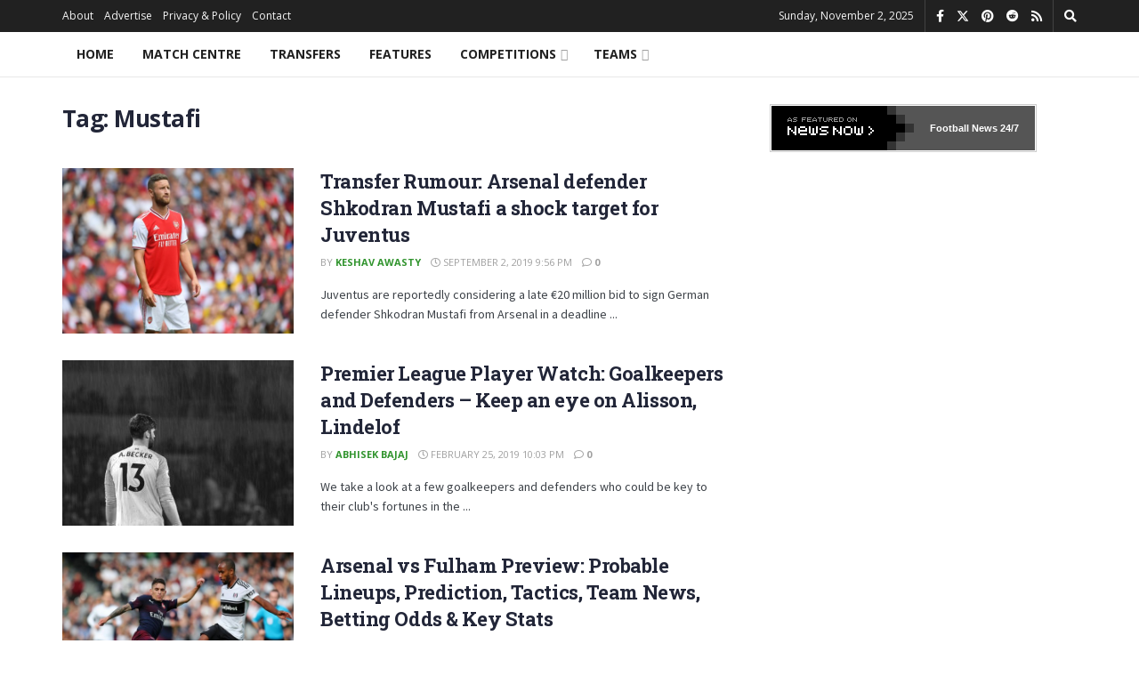

--- FILE ---
content_type: text/html; charset=utf-8
request_url: https://www.google.com/recaptcha/api2/aframe
body_size: 266
content:
<!DOCTYPE HTML><html><head><meta http-equiv="content-type" content="text/html; charset=UTF-8"></head><body><script nonce="ND32KH4YMn-nmIC_ggSMIg">/** Anti-fraud and anti-abuse applications only. See google.com/recaptcha */ try{var clients={'sodar':'https://pagead2.googlesyndication.com/pagead/sodar?'};window.addEventListener("message",function(a){try{if(a.source===window.parent){var b=JSON.parse(a.data);var c=clients[b['id']];if(c){var d=document.createElement('img');d.src=c+b['params']+'&rc='+(localStorage.getItem("rc::a")?sessionStorage.getItem("rc::b"):"");window.document.body.appendChild(d);sessionStorage.setItem("rc::e",parseInt(sessionStorage.getItem("rc::e")||0)+1);localStorage.setItem("rc::h",'1762078183786');}}}catch(b){}});window.parent.postMessage("_grecaptcha_ready", "*");}catch(b){}</script></body></html>